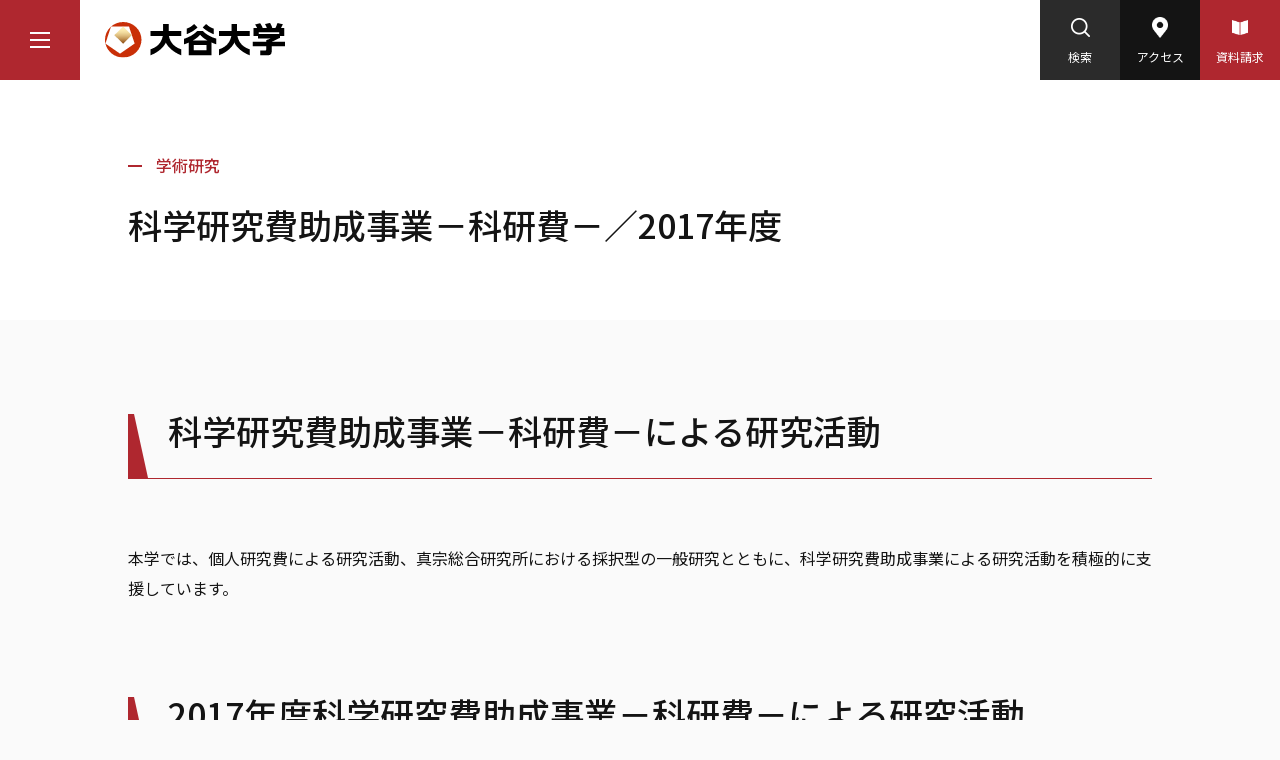

--- FILE ---
content_type: text/html
request_url: https://www.otani.ac.jp/cri/nab3mq0000059uod.html
body_size: 99475
content:
<!DOCTYPE html>


<html lang="ja" itemtype="https://schema.org/WebPage" itemscope>


<head prefix="og: https://ogp.me/ns# article: https://ogp.me/ns/article#">
<meta charset="UTF-8">

<meta http-equiv="X-UA-Compatible" content="IE=edge">
<meta name="viewport" content="width=device-width,initial-scale=1,user-scalable=0" id="vp">
<meta name="format-detection" content="telephone=no">
<meta name="description" content="2017年度の科学研究費補助金交付が決定された大谷大学教員とその研究課題について紹介するページです。">
<meta property="og:description" content="2017年度の科学研究費補助金交付が決定された大谷大学教員とその研究課題について紹介するページです。">
<meta property="og:type" content="article">
<meta property="og:url" content="https://www.otani.ac.jp/cri/nab3mq0000059uod.html">
<meta property="og:locale" content="ja_JP">
<meta property="og:image" content="https://www.otani.ac.jp/u10fi90000003h0u-img/u10fi90000003h2z.png">
<meta property="og:title" content="科学研究費助成事業－科研費－／2017年度 | 大谷大学">
<title>科学研究費助成事業－科研費－／2017年度 | 大谷大学</title>
<meta property="fb:app_id" content="475201480348697">
<link rel="canonical" href="https://www.otani.ac.jp/cri/nab3mq0000059uod.html">
<link rel="preconnect" href="https://fonts.gstatic.com">
<link href="https://fonts.googleapis.com/css2?family=Noto+Sans+JP:wght@400;500;700&family=Roboto:wght@400;500&family=Shippori+Mincho+B1&display=swap" rel="stylesheet">
<link rel="stylesheet" href="https://use.typekit.net/yqy7zfs.css">
<link rel="stylesheet" href="/assets/fullcalendar/main.min.css">
<link rel="stylesheet" href="/assets/css/style.css">
<link rel="stylesheet" href="/assets/css/color.css">
<script>
// Chromeでページ読み込み時に走ってしまうtransitionを無効化
(function() {})();
</script>
<!-- 【NEW】Google Tag Manager -->
<script>(function(w,d,s,l,i){w[l]=w[l]||[];w[l].push({'gtm.start':
new Date().getTime(),event:'gtm.js'});var f=d.getElementsByTagName(s)[0],
j=d.createElement(s),dl=l!='dataLayer'?'&l='+l:'';j.async=true;j.src=
'https://www.googletagmanager.com/gtm.js?id='+i+dl;f.parentNode.insertBefore(j,f);
})(window,document,'script','dataLayer','GTM-W45FZQM');</script>
<!-- End Google Tag Manager -->

<!-- 【Quaras Inc.】Google Tag Manager -->
<script>(function(w,d,s,l,i){w[l]=w[l]||[];w[l].push({'gtm.start':
new Date().getTime(),event:'gtm.js'});var f=d.getElementsByTagName(s)[0],
j=d.createElement(s),dl=l!='dataLayer'?'&l='+l:'';j.async=true;j.src=
'https://www.googletagmanager.com/gtm.js?id='+i+dl;f.parentNode.insertBefore(j,f);
})(window,document,'script','dataLayer','GTM-MDXLNGX');</script>
<!-- End Google Tag Manager -->

</head>

<body class="pg-genSubTop">
<!-- 【NEW】Google Tag Manager (noscript) -->
<noscript><iframe src="https://www.googletagmanager.com/ns.html?id=GTM-W45FZQM"
height="0" width="0" style="display:none;visibility:hidden"></iframe></noscript>
<!-- End Google Tag Manager (noscript) -->

<!-- 【Quaras Inc.】Google Tag Manager (noscript) -->
<noscript><iframe src="https://www.googletagmanager.com/ns.html?id=GTM-MDXLNGX"
height="0" width="0" style="display:none;visibility:hidden"></iframe></noscript>
<!-- End Google Tag Manager (noscript) -->

<div class="l-wrapper" id="l-wrapper">
	

<div class="l-header" id="l-header">
	<header>
		<div class="l-header__bar">
			<p class="logo"><a href="/index.html"><img src="/u10fi90000003h0u-img/logo_site.svg" alt="大谷大学"></a></p>
			<button class="l-header__pcMenuBtn u-pcOnly" id="l-header__pcMenuBtn" type="button" aria-label="マウスカーソルを乗せるとナビゲーションメニューが開きます"><span class="icon"></span></button>
			<ul class="btnList">
				<li class="search u-pcOnly">
					<button id="l-header__searchFrameOpenBtn" type="button"><span>
						<span class="icon"><img src="/assets/images/icon_m-glass_white.png" alt=""></span>
						<span class="text">検索</span>
					</span></button>
				</li>
				<li class="access">
					

<a href="/access.html">
<span>
						<span class="icon"><img src="/assets/images/icon_pin_white.png" alt=""></span>
						<span class="text">アクセス</span>
					</span></a>
				</li>
				<li class="mat">
					

<a href="/admission/contact.html">
<span>
						<span class="icon"><img src="/assets/images/icon_book_white.png" alt=""></span>
						<span class="text">資料請求</span>
					</span></a>
				</li>
				<li class="u-spOnly">
					<button class="l-header__spMenuBtn" id="l-header__spMenuBtn" type="button"><span><span class="hamburgerIcon"><span></span></span><span class="text"><span>メニュー</span><span class="close">閉じる</span></span></span></button>
				</li>
			</ul>
		</div>
		<div class="l-header__spMenu u-spOnly" id="l-header__spMenu">
			<nav>
				<ul class="gNavList">
					
								<li>
									<button class="accordionBtn" type="button"><span class="text">大学紹介</span><span class="icon"></span></button>
									<div class="lvl2">
										

<a href="/about/copy_of_index.html">
大学紹介 TOP</a>
										<ul class="lvl2LinkList">
											

													<li>
														
																<button class="accordionBtn" type="button"><span class="text">トップページINDEX</span><span class="icon"></span></button>
															
															<div class="lvl3">
																

<a href="/top_index.html">
トップページINDEX TOP</a>
																<ul class="lvl3LinkList">
																	
																		<li>

<a href="/news/index.html">
NEWS</a></li>
																	
																		<li>

<a href="/events/index.html">
EVENT</a></li>
																	
																		<li>

<a href="/otani_view/index.html">
OTANI’S VIEW</a></li>
																	
																		<li>

<a href="/otani_view/stu_voices/portal.html">
　〉Students' Voices</a></li>
																	
																		<li>

<a href="/otani_view/kotoba/index.html">
　〉きょうのことば</a></li>
																	
																		<li>

<a href="/otani_view/column/index.html">
　〉教員コラム</a></li>
																	
																		<li>

<a href="/otani_view/stu/index.html">
 　〉学生インタビュー</a></li>
																	
																		<li>

<a href="/otani_view/alumni/index.html">
　〉卒業生インタビュー</a></li>
																	
																		<li>

<a href="/otani_view/kanwa/index.html">
　〉学生による感話紹介</a></li>
																	
																		<li>

<a href="/policy/sns.html">
OFFICIAL SNS</a></li>
																	
																		<li>

<a href="https://page.line.me/184nvtjt?openQrModal=true" target="_blank">
　〉LINE</a></li>
																	
																		<li>

<a href="https://www.facebook.com/otaniuniversity" target="_blank">
　〉Facebook</a></li>
																	
																		<li>

<a href="https://x.com/otaniuniv_staff" target="_blank">
　〉X</a></li>
																	
																		<li>

<a href="https://www.instagram.com/otani_univ/?hl=ja" target="_blank">
　〉Instagram</a></li>
																	
																		<li>

<a href="https://www.youtube.com/user/otaniuniversity" target="_blank">
　〉YouTube</a></li>
																	
																</ul>
															</div>
														
													</li>
												

													<li>
														
																<button class="accordionBtn" type="button"><span class="text">大学概要</span><span class="icon"></span></button>
															
															<div class="lvl3">
																

<a href="/about/outline/index.html">
大学概要 TOP</a>
																<ul class="lvl3LinkList">
																	
																		<li>

<a href="/about/outline/nab3mq000000km5b.html">
建学の精神と理念・使命</a></li>
																	
																		<li>

<a href="/about/outline/nab3mq0000000zbg.html">
学長メッセージ</a></li>
																	
																		<li>

<a href="/about/outline/nab3mq00000542wh.html">
Be Real　寄りそう知性</a></li>
																	
																		<li>

<a href="/about/outline/nab3mq0000059uvs.html">
新ロゴマーク</a></li>
																	
																		<li>

<a href="/about/outline/nab3mq000000rols.html">
校章</a></li>
																	
																		<li>

<a href="/about/outline/sfpjr70000008iti.html">
宗教行事・各種講演</a></li>
																	
																		<li>

<a href="/about/outline/nab3mq0000000zfm.html">
学年暦</a></li>
																	
																		<li>

<a href="/about/outline/nab3mq0000000zuw.html">
学則</a></li>
																	
																		<li>

<a href="/about/u10fi9000001284v.html">
組織／事務局案内</a></li>
																	
																		<li>

<a href="/about/outline/expense_all.html">
学費一覧（学部・大学院）</a></li>
																	
																		<li>

<a href="/about/university_facilities.html">
大谷大学の施設・設備</a></li>
																	
																</ul>
															</div>
														
													</li>
												

													<li>
														
																<button class="accordionBtn" type="button"><span class="text">大学の歴史</span><span class="icon"></span></button>
															
															<div class="lvl3">
																

<a href="/about/u10fi900000127xw.html">
大学の歴史 TOP</a>
																<ul class="lvl3LinkList">
																	
																		<li>

<a href="/about/nab3mq0000000zwa.html">
沿革</a></li>
																	
																		<li>

<a href="/about/nab3mq0000000zxo.html">
歴代学長</a></li>
																	
																		<li>

<a href="/about/nab3mq0000000zz2.html">
初代学長・清沢満之　略歴</a></li>
																	
																		<li>

<a href="/about/nab3mq000000100g.html">
開校の辞</a></li>
																	
																		<li>

<a href="/about/nab3mq000000101u.html">
大谷大学樹立の精神</a></li>
																	
																</ul>
															</div>
														
													</li>
												

													<li>
														

<a href="/about/grand_vision130.html">
第2次中長期プラン<br>グランドビジョン130</a>
															
													</li>
												

													<li>
														
																<button class="accordionBtn" type="button"><span class="text">情報公開</span><span class="icon"></span></button>
															
															<div class="lvl3">
																

<a href="/about/data/u10fi9000000w5jy.html">
情報公開 TOP</a>
																<ul class="lvl3LinkList">
																	
																		<li>

<a href="/about/data/index.html">
教育情報の公表</a></li>
																	
																		<li>

<a href="/about/data/u10fi900000116ph.html">
大学基礎データ</a></li>
																	
																		<li>

<a href="/about/data/nab3mq0000088iye.html">
教育に係る各種調査</a></li>
																	
																		<li>

<a href="/about/data/nab3mq000000acoj.html">
設置関連</a></li>
																	
																		<li>

<a href="/about/data/nab3mq000006k16l.html">
修学支援に関する確認申請書</a></li>
																	
																		<li>

<a href="/about/data/sfpjr70000006u9z.html">
私立大学ガバナンス・コード</a></li>
																	
																</ul>
															</div>
														
													</li>
												

													<li>
														
																<button class="accordionBtn" type="button"><span class="text">内部質保証</span><span class="icon"></span></button>
															
															<div class="lvl3">
																

<a href="/iqa/index.html">
内部質保証 TOP</a>
																<ul class="lvl3LinkList">
																	
																		<li>

<a href="/iqa/nab3mq0000088fzw.html">
各種方針</a></li>
																	
																		<li>

<a href="/iqa/nab3mq0000088gei.html">
自己点検・評価</a></li>
																	
																		<li>

<a href="/iqa/nab3mq0000088hbg.html">
外部評価</a></li>
																	
																		<li>

<a href="/iqa/nab3mq0000088hg5.html">
認証評価</a></li>
																	
																		<li>

<a href="/iqa/nab3mq0000088hsk.html">
IR室</a></li>
																	
																</ul>
															</div>
														
													</li>
												

													<li>
														
																<button class="accordionBtn" type="button"><span class="text">学術研究</span><span class="icon"></span></button>
															
															<div class="lvl3">
																

<a href="/cri/index.html">
学術研究 TOP</a>
																<ul class="lvl3LinkList">
																	
																		<li>

<a href="/cri/nab3mq00000013wq.html">
真宗総合研究所概要</a></li>
																	
																		<li>

<a href="/cri/sfpjr7000001shaf.html">
科学研究費助成事業－科研費－</a></li>
																	
																		<li>

<a href="/cri/nab3mq00000014de.html">
学会活動</a></li>
																	
																		<li>

<a href="/cri/nab3mq000003w2k7.html">
機関リポジトリ</a></li>
																	
																		<li>

<a href="/cri/nab3mq00000014g6.html">
在外研究</a></li>
																	
																		<li>

<a href="/cri/nab3mq00000014iy.html">
研修員制度</a></li>
																	
																</ul>
															</div>
														
													</li>
												

													<li>
														
																<button class="accordionBtn" type="button"><span class="text">高大連携</span><span class="icon"></span></button>
															
															<div class="lvl3">
																

<a href="/koudai/index.html">
高大連携 TOP</a>
																<ul class="lvl3LinkList">
																	
																		<li>

<a href="/koudai/index.html">
高大連携プログラム</a></li>
																	
																		<li>

<a href="/koudai/contest/nab3mq000008b2yb.html">
大谷大学文藝コンテスト</a></li>
																	
																</ul>
															</div>
														
													</li>
												

													<li>
														

<a href="/renkei/index.html">
地域連携</a>
															
													</li>
												

													<li>
														
																<button class="accordionBtn" type="button"><span class="text">生涯学習</span><span class="icon"></span></button>
															
															<div class="lvl3">
																

<a href="/syougai_g/index.html">
生涯学習 TOP</a>
																<ul class="lvl3LinkList">
																	
																		<li>

<a href="/syougai_g/sfpjr7000001l6xm.html">
生涯学習講座</a></li>
																	
																		<li>

<a href="/syougai_g/sfpjr7000001l7d4.html">
リカレント講座</a></li>
																	
																		<li>

<a href="/syougai_g/sfpjr7000001l86b.html">
学外連携講座</a></li>
																	
																</ul>
															</div>
														
													</li>
												

													<li>
														
																<button class="accordionBtn" type="button"><span class="text">図書館</span><span class="icon"></span></button>
															
															<div class="lvl3">
																

<a href="/kyo_kikan/library/index.html">
図書館 TOP</a>
																<ul class="lvl3LinkList">
																	
																		<li>

<a href="/kyo_kikan/library/about/nab3mq00000017f4.html">
図書館概要</a></li>
																	
																		<li>

<a href="/kyo_kikan/library/nab3mq00000016q4.html">
利用案内</a></li>
																	
																		<li>

<a href="/kyo_kikan/library/nab3mq0000036ngw.html">
調べる・探す</a></li>
																	
																		<li>

<a href="/kyo_kikan/library/nab3mq00000016ri.html">
学外の方へ</a></li>
																	
																</ul>
															</div>
														
													</li>
												

													<li>
														
																<button class="accordionBtn" type="button"><span class="text">博物館</span><span class="icon"></span></button>
															
															<div class="lvl3">
																

<a href="/kyo_kikan/museum/index.html">
博物館 TOP</a>
																<ul class="lvl3LinkList">
																	
																		<li>

<a href="/kyo_kikan/museum/nab3mq00000017q8.html">
博物館概要</a></li>
																	
																		<li>

<a href="/kyo_kikan/museum/nab3mq000005dw1w.html">
交流協定館</a></li>
																	
																		<li>

<a href="/kyo_kikan/museum/nab3mq00000017zy.html">
イベント情報</a></li>
																	
																		<li>

<a href="/kyo_kikan/museum/nab3mq000000181c.html">
所蔵品</a></li>
																	
																		<li>

<a href="/kyo_kikan/museum/nab3mq0000007i7b.html">
出版物情報</a></li>
																	
																</ul>
															</div>
														
													</li>
												

													<li>
														
																<button class="accordionBtn" type="button"><span class="text">校友活動</span><span class="icon"></span></button>
															
															<div class="lvl3">
																

<a href="/kouyuu/index.html">
校友活動 TOP</a>
																<ul class="lvl3LinkList">
																	
																		<li>

<a href="/kouyuu/nab3mq0000007hxq.html">
大谷大学教育後援会</a></li>
																	
																		<li>

<a href="/kouyuu/nab3mq00000016hs.html">
大谷大学同窓会</a></li>
																	
																		<li>

<a href="/kouyuu/nab3mq00000016j6.html">
教育振興資金</a></li>
																	
																</ul>
															</div>
														
													</li>
												
										</ul>
										
											<ul class="otherLinkList">
												
													<li>

<a href="/sinsyu_gakuen/index.html">
真宗大谷学園</a></li>
												
													<li>

<a href="/recruit/index.html">
採用情報</a></li>
												
													<li>

<a href="/about/outline/nab3mq0000000zl6.html">
広報誌「じんげんasile」</a></li>
												
													<li>

<a href="/about/sfpjr70000001523.html">
大谷大学オリジナルグッズ</a></li>
												
													<li>

<a href="/about/virtual_backgrounds.html">
大谷大学バーチャル背景</a></li>
												
													<li>

<a href="/koho/nab3mq000006hhor.html">
広報アーカイブ</a></li>
												
											</ul>
										
									</div>
								</li>
							
								<li>
									<button class="accordionBtn" type="button"><span class="text">学部・大学院</span><span class="icon"></span></button>
									<div class="lvl2 lvl2--faculty">
										

<a href="/faculty/index.html">
学部・大学院 TOP</a>
										
											<section>
												

<a href="/faculty/letters/index.html">
<h3 class="hdg">文学部</h3></a>
												<ul class="lvl2LinkList">
													
															<li>
																<button class="accordionBtn" type="button"><span class="text">真宗学科</span><span class="icon"></span></button>
																<div class="lvl3">
																	

<a href="/faculty/letters/shin-buddhist/index.html">
真宗学科 TOP</a>
																	<ul class="lvl3LinkList">
																		
																			<li>

<a href="/faculty/letters/shin-buddhist/senmon.html">
主な学科専門科目</a></li>
																		
																			<li>

<a href="/faculty/letters/shin-buddhist/subject.html">
主要科目の特長</a></li>
																		
																			<li>

<a href="/kyouin/shin-buddhist.html" target="_blank">
真宗学科 教員一覧</a></li>
																		
																	</ul>
																</div>
															</li>
														
															<li>
																<button class="accordionBtn" type="button"><span class="text">仏教学科</span><span class="icon"></span></button>
																<div class="lvl3">
																	

<a href="/faculty/letters/buddhist/index.html">
仏教学科 TOP</a>
																	<ul class="lvl3LinkList">
																		
																			<li>

<a href="/faculty/letters/buddhist/senmon.html">
主な学科専門科目</a></li>
																		
																			<li>

<a href="/faculty/letters/buddhist/subject.html">
主要科目の特長</a></li>
																		
																			<li>

<a href="/kyouin/buddhist.html" target="_blank">
仏教学科 教員一覧</a></li>
																		
																	</ul>
																</div>
															</li>
														
															<li>
																<button class="accordionBtn" type="button"><span class="text">哲学科</span><span class="icon"></span></button>
																<div class="lvl3">
																	

<a href="/faculty/letters/philosophy/index.html">
哲学科 TOP</a>
																	<ul class="lvl3LinkList">
																		
																			<li>

<a href="/faculty/letters/philosophy/senmon.html">
主な学科専門科目</a></li>
																		
																			<li>

<a href="/faculty/letters/philosophy/subject.html">
主要科目の特長</a></li>
																		
																			<li>

<a href="/kyouin/philosophy.html" target="_blank">
哲学科 教員一覧</a></li>
																		
																	</ul>
																</div>
															</li>
														
															<li>
																<button class="accordionBtn" type="button"><span class="text">歴史学科</span><span class="icon"></span></button>
																<div class="lvl3">
																	

<a href="/faculty/letters/history/index.html">
歴史学科 TOP</a>
																	<ul class="lvl3LinkList">
																		
																			<li>

<a href="/faculty/letters/history/senmon.html">
主な学科専門科目</a></li>
																		
																			<li>

<a href="/faculty/letters/history/subject.html">
主要科目の特長</a></li>
																		
																			<li>

<a href="/kyouin/history.html" target="_blank">
歴史学科 教員一覧</a></li>
																		
																	</ul>
																</div>
															</li>
														
															<li>
																<button class="accordionBtn" type="button"><span class="text">文学科</span><span class="icon"></span></button>
																<div class="lvl3">
																	

<a href="/faculty/letters/literature/index.html">
文学科 TOP</a>
																	<ul class="lvl3LinkList">
																		
																			<li>

<a href="/faculty/letters/literature/senmon.html">
主な学科専門科目</a></li>
																		
																			<li>

<a href="/faculty/letters/literature/subject.html">
主要科目の特長</a></li>
																		
																			<li>

<a href="/kyouin/literature.html" target="_blank">
文学科 教員一覧</a></li>
																		
																	</ul>
																</div>
															</li>
														
												</ul>
											</section>
										
											<section>
												

<a href="/faculty/sociology/index.html">
<h3 class="hdg">社会学部</h3></a>
												<ul class="lvl2LinkList">
													
															<li>
																<button class="accordionBtn" type="button"><span class="text">現代社会学科</span><span class="icon"></span></button>
																<div class="lvl3">
																	

<a href="/faculty/sociology/sociology/index.html">
現代社会学科 TOP</a>
																	<ul class="lvl3LinkList">
																		
																			<li>

<a href="/faculty/sociology/sociology/senmon.html">
主な学科専門科目</a></li>
																		
																			<li>

<a href="/faculty/sociology/sociology/subject.html">
主要科目の特長</a></li>
																		
																			<li>

<a href="/kyouin/sociology.html" target="_blank">
現代社会学科 教員一覧</a></li>
																		
																	</ul>
																</div>
															</li>
														
															<li>
																<button class="accordionBtn" type="button"><span class="text">コミュニティデザイン学科</span><span class="icon"></span></button>
																<div class="lvl3">
																	

<a href="/faculty/sociology/community-design/index.html">
コミュニティデザイン学科 TOP</a>
																	<ul class="lvl3LinkList">
																		
																			<li>

<a href="/faculty/sociology/community-design/senmon.html">
主な学科専門科目</a></li>
																		
																			<li>

<a href="/faculty/sociology/community-design/subject.html">
主要科目の特長</a></li>
																		
																			<li>

<a href="/kyouin/community-design.html" target="_blank">
コミュニティデザイン学科 教員一覧</a></li>
																		
																	</ul>
																</div>
															</li>
														
												</ul>
											</section>
										
											<section>
												

<a href="/faculty/education/index.html">
<h3 class="hdg">教育学部</h3></a>
												<ul class="lvl2LinkList">
													
															<li>
																<button class="accordionBtn" type="button"><span class="text">初等教育コース</span><span class="icon"></span></button>
																<div class="lvl3">
																	

<a href="/faculty/education/primary-education/index.html">
初等教育コース TOP</a>
																	<ul class="lvl3LinkList">
																		
																			<li>

<a href="/faculty/education/primary-education/senmon.html">
主な学科専門科目</a></li>
																		
																			<li>

<a href="/faculty/education/primary-education/subject.html">
主要科目の特長</a></li>
																		
																			<li>

<a href="/kyouin/primary-education.html" target="_blank">
初等教育コース 教員一覧</a></li>
																		
																	</ul>
																</div>
															</li>
														
															<li>
																<button class="accordionBtn" type="button"><span class="text">幼児教育コース</span><span class="icon"></span></button>
																<div class="lvl3">
																	

<a href="/faculty/education/childhood-education/index.html">
幼児教育コース TOP</a>
																	<ul class="lvl3LinkList">
																		
																			<li>

<a href="/faculty/education/childhood-education/senmon.html">
主な学科専門科目</a></li>
																		
																			<li>

<a href="/faculty/education/childhood-education/subject.html">
主要科目の特長</a></li>
																		
																			<li>

<a href="/kyouin/childhood-education.html" target="_blank">
幼児教育コース 教員一覧</a></li>
																		
																	</ul>
																</div>
															</li>
														
												</ul>
											</section>
										
											<section>
												

<a href="/faculty/international/index.html">
<h3 class="hdg">国際学部</h3></a>
												<ul class="lvl2LinkList">
													
															<li>
																<button class="accordionBtn" type="button"><span class="text">国際文化学科</span><span class="icon"></span></button>
																<div class="lvl3">
																	

<a href="/faculty/international/intercultural/index.html">
国際文化学科 TOP</a>
																	<ul class="lvl3LinkList">
																		
																			<li>

<a href="/faculty/international/intercultural/senmon.html">
主な学科専門科目</a></li>
																		
																			<li>

<a href="/faculty/international/intercultural/subject.html">
主要科目の特長</a></li>
																		
																			<li>

<a href="/kyouin/intercultural.html" target="_blank">
国際文化学科 教員一覧</a></li>
																		
																	</ul>
																</div>
															</li>
														
												</ul>
											</section>
										
											<section>
												

<a href="/faculty/graduate/index.html">
<h3 class="hdg">大学院 人文学研究科</h3></a>
												<ul class="lvl2LinkList">
													
															<li>
																<button class="accordionBtn" type="button"><span class="text">真宗学専攻</span><span class="icon"></span></button>
																<div class="lvl3">
																	

<a href="/faculty/graduate/shin-buddhist/index.html">
真宗学専攻 TOP</a>
																	<ul class="lvl3LinkList">
																		
																			<li>

<a href="">
</a></li>
																		
																	</ul>
																</div>
															</li>
														
															<li>
																<button class="accordionBtn" type="button"><span class="text">仏教学専攻</span><span class="icon"></span></button>
																<div class="lvl3">
																	

<a href="/faculty/graduate/buddhist/index.html">
仏教学専攻 TOP</a>
																	<ul class="lvl3LinkList">
																		
																			<li>

<a href="">
</a></li>
																		
																	</ul>
																</div>
															</li>
														
															<li>
																<button class="accordionBtn" type="button"><span class="text">哲学専攻</span><span class="icon"></span></button>
																<div class="lvl3">
																	

<a href="/faculty/graduate/philosophy/index.html">
哲学専攻 TOP</a>
																	<ul class="lvl3LinkList">
																		
																			<li>

<a href="">
</a></li>
																		
																	</ul>
																</div>
															</li>
														
															<li>
																<button class="accordionBtn" type="button"><span class="text">仏教文化専攻</span><span class="icon"></span></button>
																<div class="lvl3">
																	

<a href="/faculty/graduate/buddhist-culture/index.html">
仏教文化専攻 TOP</a>
																	<ul class="lvl3LinkList">
																		
																			<li>

<a href="">
</a></li>
																		
																	</ul>
																</div>
															</li>
														
															<li>
																<button class="accordionBtn" type="button"><span class="text">国際文化専攻</span><span class="icon"></span></button>
																<div class="lvl3">
																	

<a href="/faculty/graduate/intercultural/index.html">
国際文化専攻 TOP</a>
																	<ul class="lvl3LinkList">
																		
																			<li>

<a href="">
</a></li>
																		
																	</ul>
																</div>
															</li>
														
															<li>
																<button class="accordionBtn" type="button"><span class="text">教育・心理学専攻</span><span class="icon"></span></button>
																<div class="lvl3">
																	

<a href="/faculty/graduate/education/index.html">
教育・心理学専攻 TOP</a>
																	<ul class="lvl3LinkList">
																		
																			<li>

<a href="">
</a></li>
																		
																	</ul>
																</div>
															</li>
														
												</ul>
											</section>
										
											<ul class="otherLinkList">
												
													<li>

<a href="/kyouin/index.html">
教員一覧</a></li>
												
											</ul>
										
									</div>
								</li>
							
								<li>
									<button class="accordionBtn" type="button"><span class="text">入試情報</span><span class="icon"></span></button>
									<div class="lvl2">
										

<a href="/admission/index.html">
入試情報 TOP</a>
										<ul class="lvl2LinkList">
											

													<li>
														

<a href="https://www.otani.ac.jp/a_lp/index.html">
ADMISSION SITE</a>
															
													</li>
												

													<li>
														
																<button class="accordionBtn" type="button"><span class="text">2028 Otani next update！<br>－大谷大学将来構想－</span><span class="icon"></span></button>
															
															<div class="lvl3">
																

<a href="/admission/next.html">
2028 Otani next update！<br>－大谷大学将来構想－ TOP</a>
																<ul class="lvl3LinkList">
																	
																		<li>

<a href="/admission/next/message.html">
学長メッセージ</a></li>
																	
																		<li>

<a href="/admission/math-edu.html">
教育学部教育学科初等教育コース<br>数理教育専攻</a></li>
																	
																		<li>

<a href="/admission/kyoto-culture.html">
国際学部京都文化学科（仮称）<br>設置構想中</a></li>
																	
																</ul>
															</div>
														
													</li>
												
										</ul>
										
									</div>
								</li>
							
								<li>
									<button class="accordionBtn" type="button"><span class="text">就職・キャリア</span><span class="icon"></span></button>
									<div class="lvl2">
										

<a href="/career_support/index.html">
就職・キャリア TOP</a>
										<ul class="lvl2LinkList">
											

													<li>
														
																<button class="accordionBtn" type="button"><span class="text">キャリア形成支援概要</span><span class="icon"></span></button>
															
															<div class="lvl3">
																

<a href="/career_support/nab3mq000000jhjk.html">
キャリア形成支援概要 TOP</a>
																<ul class="lvl3LinkList">
																	
																		<li>

<a href="/career_support/nab3mq0000001222.html">
免許状・資格</a></li>
																	
																		<li>

<a href="/career_support/program/index.html">
キャリア支援プログラム</a></li>
																	
																		<li>

<a href="/career_support/nab3mq000000124u.html">
就業体験プログラム</a></li>
																	
																</ul>
															</div>
														
													</li>
												

													<li>
														
																<button class="accordionBtn" type="button"><span class="text">就職支援概要</span><span class="icon"></span></button>
															
															<div class="lvl3">
																

<a href="/career_support/nab3mq000000127m.html">
就職支援概要 TOP</a>
																<ul class="lvl3LinkList">
																	
																		<li>

<a href="/career_support/nab3mq000000hho8.html">
進路・就職システム</a></li>
																	
																		<li>

<a href="/career_support/nab3mq00000012bs.html">
各種ガイダンス</a></li>
																	
																		<li>

<a href="/career_support/sfpjr70000008hht.html">
就職実績</a></li>
																	
																		<li>

<a href="/career_support/nab3mq000001migm.html">
障がいのある学生への就職支援</a></li>
																	
																		<li>

<a href="/career_support/nab3mq0000083ite.html">
都道府県との就職支援協定</a></li>
																	
																		<li>

<a href="/career_support/nab3mq000001zwui.html">
卒業生への就職支援</a></li>
																	
																</ul>
															</div>
														
													</li>
												
										</ul>
										
											<ul class="otherLinkList">
												
													<li>

<a href="/career_support/nab3mq00000012fy.html">
就職情報（リンク集）</a></li>
												
													<li>

<a href="/career_support/nab3mq0000001290.html">
採用担当者の方へ</a></li>
												
													<li>

<a href="/t_cerificate/index.html">
教員免許状更新講習</a></li>
												
											</ul>
										
									</div>
								</li>
							
								<li>
									<button class="accordionBtn" type="button"><span class="text">キャンパスライフ</span><span class="icon"></span></button>
									<div class="lvl2">
										

<a href="/campuslife/u10fi90000010xjv.html">
キャンパスライフ TOP</a>
										<ul class="lvl2LinkList">
											

													<li>
														
																<button class="accordionBtn" type="button"><span class="text">学習支援</span><span class="icon"></span></button>
															
															<div class="lvl3">
																

<a href="/study_support/index.html">
学習支援 TOP</a>
																<ul class="lvl3LinkList">
																	
																		<li>

<a href="/study_support/u10fi900000126g4.html">
履修登録・定期試験</a></li>
																	
																		<li>

<a href="/study_support/sfpjr7000001d4hm.html">
総合研究室（2024年秋リニューアル）</a></li>
																	
																		<li>

<a href="/study_support/teacher-training_support_center.html">
教職支援センター</a></li>
																	
																		<li>

<a href="/study_support/nab3mq00000011ms.html">
実習支援センター</a></li>
																	
																		<li>

<a href="/study_support/nab3mq0000051a7y.html">
文藝塾</a></li>
																	
																		<li>

<a href="/study_support/center_for_buddhist_education.html">
仏教教育センター</a></li>
																	
																</ul>
															</div>
														
													</li>
												

													<li>
														
																<button class="accordionBtn" type="button"><span class="text">学生生活サポート</span><span class="icon"></span></button>
															
															<div class="lvl3">
																

<a href="/g_support/index.html">
学生生活サポート TOP</a>
																<ul class="lvl3LinkList">
																	
																		<li>

<a href="/g_support/kihon.html">
学生生活基本情報</a></li>
																	
																		<li>

<a href="/g_support/zenpan.html">
学生生活全般</a></li>
																	
																		<li>

<a href="/g_support/care_zone.html">
心と身体のケアゾーン</a></li>
																	
																		<li>

<a href="/g_support/nab3mq00000013vc.html">
学園祭</a></li>
																	
																</ul>
															</div>
														
													</li>
												

													<li>
														
																<button class="accordionBtn" type="button"><span class="text">国際交流/語学学習</span><span class="icon"></span></button>
															
															<div class="lvl3">
																

<a href="/kouryu/index.html">
国際交流/語学学習 TOP</a>
																<ul class="lvl3LinkList">
																	
																		<li>

<a href="/kouryu/nab3mq000000u76a.html">
海外留学制度</a></li>
																	
																		<li>

<a href="/kouryu/nab3mq00000011za.html">
学術交流協定校</a></li>
																	
																		<li>

<a href="/kouryu/nab3mq00000296kp.html">
語学検定試験<br>語学検定試験料補助制度</a></li>
																	
																		<li>

<a href="/ryugakusei/index.html">
受入留学生対象情報</a></li>
																	
																</ul>
															</div>
														
													</li>
												

													<li>
														

<a href="/ryugakusei/index.html">
外国人留学生</a>
															
													</li>
												

													<li>
														

<a href="/clubs/index.html">
クラブ・サークル</a>
															
													</li>
												

													<li>
														

<a href="/news/2025/zimutoriatukai.html">
学年暦／窓口事務取扱時間／事務休止日等</a>
															
													</li>
												
										</ul>
										
									</div>
								</li>
							
				</ul>
			</nav>
			<div class="utilArea">
				<div class="searchArea">
					<form action="/search.html">
						<input type="hidden" name="cx" value="007050657953236738370:gfttokdi8ks">
						<input type="hidden" name="ie" value="UTF-8">
						<input type="text" name="q" placeholder="キーワードを入力">
						<button><img src="/assets/images/icon_m-glass_black.png" alt="検索" width="15"></button>
					</form>
				</div>
				<ul class="linkBtnList">
					<li>

<a href="/admission/contact.html">
<span>資料請求</span></a></li>
					
				</ul>
				
					<p class="banner">

<a href="/admission/next.html">
<span><img src="/u10fi90000003h0u-img/sfpjr70000013v7s.jpg" alt="2028 Otani next update!"></span></a></p>
				
					<p class="banner">

<a href="https://www.otani.ac.jp/a_lp/index.html">
<span><img src="/u10fi90000003h0u-img/sfpjr7000001v2ce.png" alt="ADMISSION SITE"></span></a></p>
				
				<ul class="targetLinkList">
					
						<li>

<a href="/admission/index.html">
受験生の方</a></li>
					
						<li>

<a href="/targets/stu/index.html">
在学生・留学生の方</a></li>
					
						<li>

<a href="/targets/parents/index.html">
保護者の方</a></li>
					
						<li>

<a href="/targets/society/index.html">
企業・一般の方</a></li>
					
						<li>

<a href="/targets/alumni/index.html">
卒業生の方</a></li>
					
						<li>

<a href="/targets/staff.html">
教職員へ</a></li>
					
				</ul>
				
					<ul class="otherLinkList">
						
							<li>

<a href="/about/nab3mq0000000zie.html">
お問い合わせ</a></li>
						
							<li>

<a href="/access.html">
交通アクセス<br>キャンパスマップ</a></li>
						
					</ul>
				
			</div>
			<ul class="langLinkList">
				<li>

<a href="/english/">
<span>EN</span></a></li>
				<li>

<a href="/chinese/">
<span>CH</span></a></li>
			</ul>
		</div>
	</header>
	<div class="l-header__pcMenu u-pcOnly" id="l-header__pcMenu"><div>
		<div>
			<p class="logo"><a href="/index.html"><img src="/u10fi90000003h0u-img/logo_site.svg" alt="大谷大学"></a></p>
			<nav>
				<ul class="gNavList">
					
								<li>
									

<a href="/about/copy_of_index.html">
大学紹介</a>
									<div class="lvl2"><div>
										

<a href="/about/copy_of_index.html" class="lvl1">
大学紹介 TOP</a>
										<ul class="lvl2LinkList">
											

													<li >
														

<a href="/top_index.html">
トップページINDEX</a>
														
															<div class="lvl3">
																

<a href="/top_index.html">
トップページINDEX TOP</a>
																<ul class="lvl3LinkList">
																	
																		<li>

<a href="/news/index.html">
NEWS</a></li>
																	
																		<li>

<a href="/events/index.html">
EVENT</a></li>
																	
																		<li>

<a href="/otani_view/index.html">
OTANI’S VIEW</a></li>
																	
																		<li>

<a href="/otani_view/stu_voices/portal.html">
　〉Students' Voices</a></li>
																	
																		<li>

<a href="/otani_view/kotoba/index.html">
　〉きょうのことば</a></li>
																	
																		<li>

<a href="/otani_view/column/index.html">
　〉教員コラム</a></li>
																	
																		<li>

<a href="/otani_view/stu/index.html">
 　〉学生インタビュー</a></li>
																	
																		<li>

<a href="/otani_view/alumni/index.html">
　〉卒業生インタビュー</a></li>
																	
																		<li>

<a href="/otani_view/kanwa/index.html">
　〉学生による感話紹介</a></li>
																	
																		<li>

<a href="/policy/sns.html">
OFFICIAL SNS</a></li>
																	
																		<li>

<a href="https://page.line.me/184nvtjt?openQrModal=true" target="_blank">
　〉LINE</a></li>
																	
																		<li>

<a href="https://www.facebook.com/otaniuniversity" target="_blank">
　〉Facebook</a></li>
																	
																		<li>

<a href="https://x.com/otaniuniv_staff" target="_blank">
　〉X</a></li>
																	
																		<li>

<a href="https://www.instagram.com/otani_univ/?hl=ja" target="_blank">
　〉Instagram</a></li>
																	
																		<li>

<a href="https://www.youtube.com/user/otaniuniversity" target="_blank">
　〉YouTube</a></li>
																	
																</ul>
															</div>
														
													</li>
												

													<li >
														

<a href="/about/outline/index.html">
大学概要</a>
														
															<div class="lvl3">
																

<a href="/about/outline/index.html">
大学概要 TOP</a>
																<ul class="lvl3LinkList">
																	
																		<li>

<a href="/about/outline/nab3mq000000km5b.html">
建学の精神と理念・使命</a></li>
																	
																		<li>

<a href="/about/outline/nab3mq0000000zbg.html">
学長メッセージ</a></li>
																	
																		<li>

<a href="/about/outline/nab3mq00000542wh.html">
Be Real　寄りそう知性</a></li>
																	
																		<li>

<a href="/about/outline/nab3mq0000059uvs.html">
新ロゴマーク</a></li>
																	
																		<li>

<a href="/about/outline/nab3mq000000rols.html">
校章</a></li>
																	
																		<li>

<a href="/about/outline/sfpjr70000008iti.html">
宗教行事・各種講演</a></li>
																	
																		<li>

<a href="/about/outline/nab3mq0000000zfm.html">
学年暦</a></li>
																	
																		<li>

<a href="/about/outline/nab3mq0000000zuw.html">
学則</a></li>
																	
																		<li>

<a href="/about/u10fi9000001284v.html">
組織／事務局案内</a></li>
																	
																		<li>

<a href="/about/outline/expense_all.html">
学費一覧（学部・大学院）</a></li>
																	
																		<li>

<a href="/about/university_facilities.html">
大谷大学の施設・設備</a></li>
																	
																</ul>
															</div>
														
													</li>
												

													<li >
														

<a href="/about/u10fi900000127xw.html">
大学の歴史</a>
														
															<div class="lvl3">
																

<a href="/about/u10fi900000127xw.html">
大学の歴史 TOP</a>
																<ul class="lvl3LinkList">
																	
																		<li>

<a href="/about/nab3mq0000000zwa.html">
沿革</a></li>
																	
																		<li>

<a href="/about/nab3mq0000000zxo.html">
歴代学長</a></li>
																	
																		<li>

<a href="/about/nab3mq0000000zz2.html">
初代学長・清沢満之　略歴</a></li>
																	
																		<li>

<a href="/about/nab3mq000000100g.html">
開校の辞</a></li>
																	
																		<li>

<a href="/about/nab3mq000000101u.html">
大谷大学樹立の精神</a></li>
																	
																</ul>
															</div>
														
													</li>
												

													<li class="-noLvl3">
														

<a href="/about/grand_vision130.html">
第2次中長期プラン<br>グランドビジョン130</a>
														
													</li>
												

													<li >
														

<a href="/about/data/u10fi9000000w5jy.html">
情報公開</a>
														
															<div class="lvl3">
																

<a href="/about/data/u10fi9000000w5jy.html">
情報公開 TOP</a>
																<ul class="lvl3LinkList">
																	
																		<li>

<a href="/about/data/index.html">
教育情報の公表</a></li>
																	
																		<li>

<a href="/about/data/u10fi900000116ph.html">
大学基礎データ</a></li>
																	
																		<li>

<a href="/about/data/nab3mq0000088iye.html">
教育に係る各種調査</a></li>
																	
																		<li>

<a href="/about/data/nab3mq000000acoj.html">
設置関連</a></li>
																	
																		<li>

<a href="/about/data/nab3mq000006k16l.html">
修学支援に関する確認申請書</a></li>
																	
																		<li>

<a href="/about/data/sfpjr70000006u9z.html">
私立大学ガバナンス・コード</a></li>
																	
																</ul>
															</div>
														
													</li>
												

													<li >
														

<a href="/iqa/index.html">
内部質保証</a>
														
															<div class="lvl3">
																

<a href="/iqa/index.html">
内部質保証 TOP</a>
																<ul class="lvl3LinkList">
																	
																		<li>

<a href="/iqa/nab3mq0000088fzw.html">
各種方針</a></li>
																	
																		<li>

<a href="/iqa/nab3mq0000088gei.html">
自己点検・評価</a></li>
																	
																		<li>

<a href="/iqa/nab3mq0000088hbg.html">
外部評価</a></li>
																	
																		<li>

<a href="/iqa/nab3mq0000088hg5.html">
認証評価</a></li>
																	
																		<li>

<a href="/iqa/nab3mq0000088hsk.html">
IR室</a></li>
																	
																</ul>
															</div>
														
													</li>
												

													<li >
														

<a href="/cri/index.html">
学術研究</a>
														
															<div class="lvl3">
																

<a href="/cri/index.html">
学術研究 TOP</a>
																<ul class="lvl3LinkList">
																	
																		<li>

<a href="/cri/nab3mq00000013wq.html">
真宗総合研究所概要</a></li>
																	
																		<li>

<a href="/cri/sfpjr7000001shaf.html">
科学研究費助成事業－科研費－</a></li>
																	
																		<li>

<a href="/cri/nab3mq00000014de.html">
学会活動</a></li>
																	
																		<li>

<a href="/cri/nab3mq000003w2k7.html">
機関リポジトリ</a></li>
																	
																		<li>

<a href="/cri/nab3mq00000014g6.html">
在外研究</a></li>
																	
																		<li>

<a href="/cri/nab3mq00000014iy.html">
研修員制度</a></li>
																	
																</ul>
															</div>
														
													</li>
												

													<li >
														

<a href="/koudai/index.html">
高大連携</a>
														
															<div class="lvl3">
																

<a href="/koudai/index.html">
高大連携 TOP</a>
																<ul class="lvl3LinkList">
																	
																		<li>

<a href="/koudai/index.html">
高大連携プログラム</a></li>
																	
																		<li>

<a href="/koudai/contest/nab3mq000008b2yb.html">
大谷大学文藝コンテスト</a></li>
																	
																</ul>
															</div>
														
													</li>
												

													<li class="-noLvl3">
														

<a href="/renkei/index.html">
地域連携</a>
														
													</li>
												

													<li >
														

<a href="/syougai_g/index.html">
生涯学習</a>
														
															<div class="lvl3">
																

<a href="/syougai_g/index.html">
生涯学習 TOP</a>
																<ul class="lvl3LinkList">
																	
																		<li>

<a href="/syougai_g/sfpjr7000001l6xm.html">
生涯学習講座</a></li>
																	
																		<li>

<a href="/syougai_g/sfpjr7000001l7d4.html">
リカレント講座</a></li>
																	
																		<li>

<a href="/syougai_g/sfpjr7000001l86b.html">
学外連携講座</a></li>
																	
																</ul>
															</div>
														
													</li>
												

													<li >
														

<a href="/kyo_kikan/library/index.html">
図書館</a>
														
															<div class="lvl3">
																

<a href="/kyo_kikan/library/index.html">
図書館 TOP</a>
																<ul class="lvl3LinkList">
																	
																		<li>

<a href="/kyo_kikan/library/about/nab3mq00000017f4.html">
図書館概要</a></li>
																	
																		<li>

<a href="/kyo_kikan/library/nab3mq00000016q4.html">
利用案内</a></li>
																	
																		<li>

<a href="/kyo_kikan/library/nab3mq0000036ngw.html">
調べる・探す</a></li>
																	
																		<li>

<a href="/kyo_kikan/library/nab3mq00000016ri.html">
学外の方へ</a></li>
																	
																</ul>
															</div>
														
													</li>
												

													<li >
														

<a href="/kyo_kikan/museum/index.html">
博物館</a>
														
															<div class="lvl3">
																

<a href="/kyo_kikan/museum/index.html">
博物館 TOP</a>
																<ul class="lvl3LinkList">
																	
																		<li>

<a href="/kyo_kikan/museum/nab3mq00000017q8.html">
博物館概要</a></li>
																	
																		<li>

<a href="/kyo_kikan/museum/nab3mq000005dw1w.html">
交流協定館</a></li>
																	
																		<li>

<a href="/kyo_kikan/museum/nab3mq00000017zy.html">
イベント情報</a></li>
																	
																		<li>

<a href="/kyo_kikan/museum/nab3mq000000181c.html">
所蔵品</a></li>
																	
																		<li>

<a href="/kyo_kikan/museum/nab3mq0000007i7b.html">
出版物情報</a></li>
																	
																</ul>
															</div>
														
													</li>
												

													<li >
														

<a href="/kouyuu/index.html">
校友活動</a>
														
															<div class="lvl3">
																

<a href="/kouyuu/index.html">
校友活動 TOP</a>
																<ul class="lvl3LinkList">
																	
																		<li>

<a href="/kouyuu/nab3mq0000007hxq.html">
大谷大学教育後援会</a></li>
																	
																		<li>

<a href="/kouyuu/nab3mq00000016hs.html">
大谷大学同窓会</a></li>
																	
																		<li>

<a href="/kouyuu/nab3mq00000016j6.html">
教育振興資金</a></li>
																	
																</ul>
															</div>
														
													</li>
												
										</ul>
										
											<ul class="otherLinkList">
												
													<li>

<a href="/sinsyu_gakuen/index.html">
真宗大谷学園</a></li>
												
													<li>

<a href="/recruit/index.html">
採用情報</a></li>
												
													<li>

<a href="/about/outline/nab3mq0000000zl6.html">
広報誌「じんげんasile」</a></li>
												
													<li>

<a href="/about/sfpjr70000001523.html">
大谷大学オリジナルグッズ</a></li>
												
													<li>

<a href="/about/virtual_backgrounds.html">
大谷大学バーチャル背景</a></li>
												
													<li>

<a href="/koho/nab3mq000006hhor.html">
広報アーカイブ</a></li>
												
											</ul>
										
									</div></div>
								</li>
							
								<li>
									

<a href="/faculty/index.html">
学部・大学院</a>
									<div class="lvl2 lvl2--faculty"><div>
										

<a href="/faculty/index.html" class="lvl1">
学部・大学院 TOP</a>
										
											<section>
												

<a href="/faculty/letters/index.html">
<h3 class="hdg">文学部</h3></a>
												<ul class="lvl2LinkList">
													
															<li>
																

<a href="/faculty/letters/shin-buddhist/index.html">
真宗学科</a>
																<div class="lvl3">
																	

<a href="/faculty/letters/shin-buddhist/index.html">
真宗学科 TOP</a>
																	<ul class="lvl3LinkList">
																		
																			<li>

<a href="/faculty/letters/shin-buddhist/senmon.html">
主な学科専門科目</a></li>
																		
																			<li>

<a href="/faculty/letters/shin-buddhist/subject.html">
主要科目の特長</a></li>
																		
																			<li>

<a href="/kyouin/shin-buddhist.html" target="_blank">
真宗学科 教員一覧</a></li>
																		
																	</ul>
																</div>
															</li>
														
															<li>
																

<a href="/faculty/letters/buddhist/index.html">
仏教学科</a>
																<div class="lvl3">
																	

<a href="/faculty/letters/buddhist/index.html">
仏教学科 TOP</a>
																	<ul class="lvl3LinkList">
																		
																			<li>

<a href="/faculty/letters/buddhist/senmon.html">
主な学科専門科目</a></li>
																		
																			<li>

<a href="/faculty/letters/buddhist/subject.html">
主要科目の特長</a></li>
																		
																			<li>

<a href="/kyouin/buddhist.html" target="_blank">
仏教学科 教員一覧</a></li>
																		
																	</ul>
																</div>
															</li>
														
															<li>
																

<a href="/faculty/letters/philosophy/index.html">
哲学科</a>
																<div class="lvl3">
																	

<a href="/faculty/letters/philosophy/index.html">
哲学科 TOP</a>
																	<ul class="lvl3LinkList">
																		
																			<li>

<a href="/faculty/letters/philosophy/senmon.html">
主な学科専門科目</a></li>
																		
																			<li>

<a href="/faculty/letters/philosophy/subject.html">
主要科目の特長</a></li>
																		
																			<li>

<a href="/kyouin/philosophy.html" target="_blank">
哲学科 教員一覧</a></li>
																		
																	</ul>
																</div>
															</li>
														
															<li>
																

<a href="/faculty/letters/history/index.html">
歴史学科</a>
																<div class="lvl3">
																	

<a href="/faculty/letters/history/index.html">
歴史学科 TOP</a>
																	<ul class="lvl3LinkList">
																		
																			<li>

<a href="/faculty/letters/history/senmon.html">
主な学科専門科目</a></li>
																		
																			<li>

<a href="/faculty/letters/history/subject.html">
主要科目の特長</a></li>
																		
																			<li>

<a href="/kyouin/history.html" target="_blank">
歴史学科 教員一覧</a></li>
																		
																	</ul>
																</div>
															</li>
														
															<li>
																

<a href="/faculty/letters/literature/index.html">
文学科</a>
																<div class="lvl3">
																	

<a href="/faculty/letters/literature/index.html">
文学科 TOP</a>
																	<ul class="lvl3LinkList">
																		
																			<li>

<a href="/faculty/letters/literature/senmon.html">
主な学科専門科目</a></li>
																		
																			<li>

<a href="/faculty/letters/literature/subject.html">
主要科目の特長</a></li>
																		
																			<li>

<a href="/kyouin/literature.html" target="_blank">
文学科 教員一覧</a></li>
																		
																	</ul>
																</div>
															</li>
														
												</ul>
											</section>
										
											<section>
												

<a href="/faculty/sociology/index.html">
<h3 class="hdg">社会学部</h3></a>
												<ul class="lvl2LinkList">
													
															<li>
																

<a href="/faculty/sociology/sociology/index.html">
現代社会学科</a>
																<div class="lvl3">
																	

<a href="/faculty/sociology/sociology/index.html">
現代社会学科 TOP</a>
																	<ul class="lvl3LinkList">
																		
																			<li>

<a href="/faculty/sociology/sociology/senmon.html">
主な学科専門科目</a></li>
																		
																			<li>

<a href="/faculty/sociology/sociology/subject.html">
主要科目の特長</a></li>
																		
																			<li>

<a href="/kyouin/sociology.html" target="_blank">
現代社会学科 教員一覧</a></li>
																		
																	</ul>
																</div>
															</li>
														
															<li>
																

<a href="/faculty/sociology/community-design/index.html">
コミュニティデザイン学科</a>
																<div class="lvl3">
																	

<a href="/faculty/sociology/community-design/index.html">
コミュニティデザイン学科 TOP</a>
																	<ul class="lvl3LinkList">
																		
																			<li>

<a href="/faculty/sociology/community-design/senmon.html">
主な学科専門科目</a></li>
																		
																			<li>

<a href="/faculty/sociology/community-design/subject.html">
主要科目の特長</a></li>
																		
																			<li>

<a href="/kyouin/community-design.html" target="_blank">
コミュニティデザイン学科 教員一覧</a></li>
																		
																	</ul>
																</div>
															</li>
														
												</ul>
											</section>
										
											<section>
												

<a href="/faculty/education/index.html">
<h3 class="hdg">教育学部</h3></a>
												<ul class="lvl2LinkList">
													
															<li>
																

<a href="/faculty/education/primary-education/index.html">
初等教育コース</a>
																<div class="lvl3">
																	

<a href="/faculty/education/primary-education/index.html">
初等教育コース TOP</a>
																	<ul class="lvl3LinkList">
																		
																			<li>

<a href="/faculty/education/primary-education/senmon.html">
主な学科専門科目</a></li>
																		
																			<li>

<a href="/faculty/education/primary-education/subject.html">
主要科目の特長</a></li>
																		
																			<li>

<a href="/kyouin/primary-education.html" target="_blank">
初等教育コース 教員一覧</a></li>
																		
																	</ul>
																</div>
															</li>
														
															<li>
																

<a href="/faculty/education/childhood-education/index.html">
幼児教育コース</a>
																<div class="lvl3">
																	

<a href="/faculty/education/childhood-education/index.html">
幼児教育コース TOP</a>
																	<ul class="lvl3LinkList">
																		
																			<li>

<a href="/faculty/education/childhood-education/senmon.html">
主な学科専門科目</a></li>
																		
																			<li>

<a href="/faculty/education/childhood-education/subject.html">
主要科目の特長</a></li>
																		
																			<li>

<a href="/kyouin/childhood-education.html" target="_blank">
幼児教育コース 教員一覧</a></li>
																		
																	</ul>
																</div>
															</li>
														
												</ul>
											</section>
										
											<section>
												

<a href="/faculty/international/index.html">
<h3 class="hdg">国際学部</h3></a>
												<ul class="lvl2LinkList">
													
															<li>
																

<a href="/faculty/international/intercultural/index.html">
国際文化学科</a>
																<div class="lvl3">
																	

<a href="/faculty/international/intercultural/index.html">
国際文化学科 TOP</a>
																	<ul class="lvl3LinkList">
																		
																			<li>

<a href="/faculty/international/intercultural/senmon.html">
主な学科専門科目</a></li>
																		
																			<li>

<a href="/faculty/international/intercultural/subject.html">
主要科目の特長</a></li>
																		
																			<li>

<a href="/kyouin/intercultural.html" target="_blank">
国際文化学科 教員一覧</a></li>
																		
																	</ul>
																</div>
															</li>
														
												</ul>
											</section>
										
											<section>
												

<a href="/faculty/graduate/index.html">
<h3 class="hdg">大学院 人文学研究科</h3></a>
												<ul class="lvl2LinkList">
													
															<li>
																

<a href="/faculty/graduate/shin-buddhist/index.html">
真宗学専攻</a>
																<div class="lvl3">
																	

<a href="/faculty/graduate/shin-buddhist/index.html">
真宗学専攻 TOP</a>
																	<ul class="lvl3LinkList">
																		
																			<li>

<a href="">
</a></li>
																		
																	</ul>
																</div>
															</li>
														
															<li>
																

<a href="/faculty/graduate/buddhist/index.html">
仏教学専攻</a>
																<div class="lvl3">
																	

<a href="/faculty/graduate/buddhist/index.html">
仏教学専攻 TOP</a>
																	<ul class="lvl3LinkList">
																		
																			<li>

<a href="">
</a></li>
																		
																	</ul>
																</div>
															</li>
														
															<li>
																

<a href="/faculty/graduate/philosophy/index.html">
哲学専攻</a>
																<div class="lvl3">
																	

<a href="/faculty/graduate/philosophy/index.html">
哲学専攻 TOP</a>
																	<ul class="lvl3LinkList">
																		
																			<li>

<a href="">
</a></li>
																		
																	</ul>
																</div>
															</li>
														
															<li>
																

<a href="/faculty/graduate/buddhist-culture/index.html">
仏教文化専攻</a>
																<div class="lvl3">
																	

<a href="/faculty/graduate/buddhist-culture/index.html">
仏教文化専攻 TOP</a>
																	<ul class="lvl3LinkList">
																		
																			<li>

<a href="">
</a></li>
																		
																	</ul>
																</div>
															</li>
														
															<li>
																

<a href="/faculty/graduate/intercultural/index.html">
国際文化専攻</a>
																<div class="lvl3">
																	

<a href="/faculty/graduate/intercultural/index.html">
国際文化専攻 TOP</a>
																	<ul class="lvl3LinkList">
																		
																			<li>

<a href="">
</a></li>
																		
																	</ul>
																</div>
															</li>
														
															<li>
																

<a href="/faculty/graduate/education/index.html">
教育・心理学専攻</a>
																<div class="lvl3">
																	

<a href="/faculty/graduate/education/index.html">
教育・心理学専攻 TOP</a>
																	<ul class="lvl3LinkList">
																		
																			<li>

<a href="">
</a></li>
																		
																	</ul>
																</div>
															</li>
														
												</ul>
											</section>
										
											<ul class="otherLinkList">
												
													<li>

<a href="/kyouin/index.html">
教員一覧</a></li>
												
											</ul>
										
									</div></div>
								</li>
							
								<li>
									

<a href="/admission/index.html">
入試情報</a>
									<div class="lvl2"><div>
										

<a href="/admission/index.html" class="lvl1">
入試情報 TOP</a>
										<ul class="lvl2LinkList">
											

													<li class="-noLvl3">
														

<a href="https://www.otani.ac.jp/a_lp/index.html">
ADMISSION SITE</a>
														
													</li>
												

													<li >
														

<a href="/admission/next.html">
2028 Otani next update！<br>－大谷大学将来構想－</a>
														
															<div class="lvl3">
																

<a href="/admission/next.html">
2028 Otani next update！<br>－大谷大学将来構想－ TOP</a>
																<ul class="lvl3LinkList">
																	
																		<li>

<a href="/admission/next/message.html">
学長メッセージ</a></li>
																	
																		<li>

<a href="/admission/math-edu.html">
教育学部教育学科初等教育コース<br>数理教育専攻</a></li>
																	
																		<li>

<a href="/admission/kyoto-culture.html">
国際学部京都文化学科（仮称）<br>設置構想中</a></li>
																	
																</ul>
															</div>
														
													</li>
												
										</ul>
										
									</div></div>
								</li>
							
								<li>
									

<a href="/career_support/index.html">
就職・キャリア</a>
									<div class="lvl2"><div>
										

<a href="/career_support/index.html" class="lvl1">
就職・キャリア TOP</a>
										<ul class="lvl2LinkList">
											

													<li >
														

<a href="/career_support/nab3mq000000jhjk.html">
キャリア形成支援概要</a>
														
															<div class="lvl3">
																

<a href="/career_support/nab3mq000000jhjk.html">
キャリア形成支援概要 TOP</a>
																<ul class="lvl3LinkList">
																	
																		<li>

<a href="/career_support/nab3mq0000001222.html">
免許状・資格</a></li>
																	
																		<li>

<a href="/career_support/program/index.html">
キャリア支援プログラム</a></li>
																	
																		<li>

<a href="/career_support/nab3mq000000124u.html">
就業体験プログラム</a></li>
																	
																</ul>
															</div>
														
													</li>
												

													<li >
														

<a href="/career_support/nab3mq000000127m.html">
就職支援概要</a>
														
															<div class="lvl3">
																

<a href="/career_support/nab3mq000000127m.html">
就職支援概要 TOP</a>
																<ul class="lvl3LinkList">
																	
																		<li>

<a href="/career_support/nab3mq000000hho8.html">
進路・就職システム</a></li>
																	
																		<li>

<a href="/career_support/nab3mq00000012bs.html">
各種ガイダンス</a></li>
																	
																		<li>

<a href="/career_support/sfpjr70000008hht.html">
就職実績</a></li>
																	
																		<li>

<a href="/career_support/nab3mq000001migm.html">
障がいのある学生への就職支援</a></li>
																	
																		<li>

<a href="/career_support/nab3mq0000083ite.html">
都道府県との就職支援協定</a></li>
																	
																		<li>

<a href="/career_support/nab3mq000001zwui.html">
卒業生への就職支援</a></li>
																	
																</ul>
															</div>
														
													</li>
												
										</ul>
										
											<ul class="otherLinkList">
												
													<li>

<a href="/career_support/nab3mq00000012fy.html">
就職情報（リンク集）</a></li>
												
													<li>

<a href="/career_support/nab3mq0000001290.html">
採用担当者の方へ</a></li>
												
													<li>

<a href="/t_cerificate/index.html">
教員免許状更新講習</a></li>
												
											</ul>
										
									</div></div>
								</li>
							
								<li>
									

<a href="/campuslife/u10fi90000010xjv.html">
キャンパスライフ</a>
									<div class="lvl2"><div>
										

<a href="/campuslife/u10fi90000010xjv.html" class="lvl1">
キャンパスライフ TOP</a>
										<ul class="lvl2LinkList">
											

													<li >
														

<a href="/study_support/index.html">
学習支援</a>
														
															<div class="lvl3">
																

<a href="/study_support/index.html">
学習支援 TOP</a>
																<ul class="lvl3LinkList">
																	
																		<li>

<a href="/study_support/u10fi900000126g4.html">
履修登録・定期試験</a></li>
																	
																		<li>

<a href="/study_support/sfpjr7000001d4hm.html">
総合研究室（2024年秋リニューアル）</a></li>
																	
																		<li>

<a href="/study_support/teacher-training_support_center.html">
教職支援センター</a></li>
																	
																		<li>

<a href="/study_support/nab3mq00000011ms.html">
実習支援センター</a></li>
																	
																		<li>

<a href="/study_support/nab3mq0000051a7y.html">
文藝塾</a></li>
																	
																		<li>

<a href="/study_support/center_for_buddhist_education.html">
仏教教育センター</a></li>
																	
																</ul>
															</div>
														
													</li>
												

													<li >
														

<a href="/g_support/index.html">
学生生活サポート</a>
														
															<div class="lvl3">
																

<a href="/g_support/index.html">
学生生活サポート TOP</a>
																<ul class="lvl3LinkList">
																	
																		<li>

<a href="/g_support/kihon.html">
学生生活基本情報</a></li>
																	
																		<li>

<a href="/g_support/zenpan.html">
学生生活全般</a></li>
																	
																		<li>

<a href="/g_support/care_zone.html">
心と身体のケアゾーン</a></li>
																	
																		<li>

<a href="/g_support/nab3mq00000013vc.html">
学園祭</a></li>
																	
																</ul>
															</div>
														
													</li>
												

													<li >
														

<a href="/kouryu/index.html">
国際交流/語学学習</a>
														
															<div class="lvl3">
																

<a href="/kouryu/index.html">
国際交流/語学学習 TOP</a>
																<ul class="lvl3LinkList">
																	
																		<li>

<a href="/kouryu/nab3mq000000u76a.html">
海外留学制度</a></li>
																	
																		<li>

<a href="/kouryu/nab3mq00000011za.html">
学術交流協定校</a></li>
																	
																		<li>

<a href="/kouryu/nab3mq00000296kp.html">
語学検定試験<br>語学検定試験料補助制度</a></li>
																	
																		<li>

<a href="/ryugakusei/index.html">
受入留学生対象情報</a></li>
																	
																</ul>
															</div>
														
													</li>
												

													<li class="-noLvl3">
														

<a href="/ryugakusei/index.html">
外国人留学生</a>
														
													</li>
												

													<li class="-noLvl3">
														

<a href="/clubs/index.html">
クラブ・サークル</a>
														
													</li>
												

													<li class="-noLvl3">
														

<a href="/news/2025/zimutoriatukai.html">
学年暦／窓口事務取扱時間／事務休止日等</a>
														
													</li>
												
										</ul>
										
									</div></div>
								</li>
							
				</ul>
			</nav>
			<div class="lvl2Bg"></div>
			<div class="lvl3Bg"></div>
			<div class="utilArea">
				<ul class="targetLinkList">
					
						<li>

<a href="/admission/index.html">
受験生の方</a></li>
					
						<li>

<a href="/targets/stu/index.html">
在学生・留学生の方</a></li>
					
						<li>

<a href="/targets/parents/index.html">
保護者の方</a></li>
					
						<li>

<a href="/targets/society/index.html">
企業・一般の方</a></li>
					
						<li>

<a href="/targets/alumni/index.html">
卒業生の方</a></li>
					
						<li>

<a href="/targets/staff.html">
教職員へ</a></li>
					
				</ul>
				
			</div>
			
				<p class="banner">

<a href="/admission/next.html">
<span><img src="/u10fi90000003h0u-img/sfpjr70000013v7s.jpg" alt="2028 Otani next update!"></span></a></p>
			
				<p class="banner">

<a href="https://www.otani.ac.jp/a_lp/index.html">
<span><img src="/u10fi90000003h0u-img/sfpjr7000001v2ce.png" alt="ADMISSION SITE"></span></a></p>
			
		</div>
		<div>
			
				<ul class="twoColLinkList">
					
						<li>

<a href="/about/nab3mq0000000zie.html">
お問い合わせ</a></li>
					
						<li>

<a href="/access.html">
交通アクセス<br>キャンパスマップ</a></li>
					
				</ul>
			
			<ul class="langLinkList">
				<li>

<a href="/english/">
<span>EN</span></a></li>
				<li>

<a href="/chinese/">
<span>CH</span></a></li>
			</ul>
		</div>
	</div></div>
	<div class="l-header__searchFrame u-pcOnly" id="l-header__searchFrame">
		<div class="window"><div>
			<p class="head" lang="en">SEARCH</p>
			<div class="body">
				<form action="/search.html">
					<input type="hidden" name="cx" value="007050657953236738370:gfttokdi8ks">
					<input type="hidden" name="ie" value="UTF-8">
					<input type="text" name="q" placeholder="キーワードを入力">
					<button><span>
						<span class="icon"><img src="/assets/images/icon_m-glass_white.png" alt="" width="19"></span>
						<span class="text">検索</span>
					</span></button>
				</form>
			</div>
			<button class="closeBtn" id="l-header__searchFrameCloseBtn" type="button" aria-label="検索ウィンドウを閉じる"><span class="icon"></span></button>
		</div></div>
	</div>
	<div class="l-header__overlay" id="l-header__overlay"></div>
</div>

	<div class="l-contents">
		<main>
			

			<div class="p-pageHeader2 ">
				<div class="c-container">
					<div class="p-pageHeader2__container"><div>
						
							<p class="p-pageHeader2__head"><a href="/cri/index.html">学術研究</a></p>
						
						<h1 class="p-pageHeader2__hdg">科学研究費助成事業－科研費－／2017年度<br></h1>
					</div></div>
				</div>
				
			</div>
			
			<div class="c-articleSet">
				
	<div class="c-wysiwygSet">
		<div class="c-container">
			

			

			<div class="c-wysiwyg">
				
			</div>
		</div>
	</div>


				
		<div class="c-hdgSet">
			<div class="c-container">
				<h2 class="c-hdgLg">科学研究費助成事業－科研費－による研究活動</h2>
			</div>
		</div>
	
			<div class="c-bodyAndImageSet c-bodyAndImageSet--imageRight">
				<div class="c-container">
					
					<div class="c-bodyAndImageSet__container">
						
						
							<div class="c-body">
								<p>本学では、個人研究費による研究活動、真宗総合研究所における採択型の一般研究とともに、科学研究費助成事業による研究活動を積極的に支援しています。</p>
							</div>
						
					</div>
				</div>
			</div>
		
	
	<div class="c-tableSet">
		<div class="c-container">
			
				<h2 class="c-hdgLg">2017年度科学研究費助成事業－科研費－による研究活動</h2>
			
				<div class="c-tableSet__table c-tableSet__table--spScroll">
					<div class="c-wysiwyg">
						<table>
							<tbody>
								
									<tr>
										
											<td><center>研究課題名</center></td>
										
											<td><center>研究種目</center></td>
										
											<td><center>研究代表者</center></td>
										
									</tr>
								
									<tr>
										
											<td>モンゴルの世界遺産「大ブルカン・カルドゥン山」に<br />
関する学融合的研究</td>
										
											<td><center>基盤研究（B）</center></td>
										
											<td><center>松川　節<br />
（教授）</center></td>
										
									</tr>
								
									<tr>
										
											<td>変動帯の文化地質学</td>
										
											<td><center>基盤研究（B）</center></td>
										
											<td><center>鈴木　寿志<br />
（教授）</center></td>
										
									</tr>
								
									<tr>
										
											<td>アブラナ科植物の伝播・栽培・食文化史に関する<br />
領域融合的研究</td>
										
											<td><center>基盤研究（B）</center></td>
										
											<td><center>武田　和哉<br />
（准教授）</center></td>
										
									</tr>
								
									<tr>
										
											<td>スティラマティの倶舎論注釈書『真実義』<br />
梵文写本第一章の研究</td>
										
											<td><center>基盤研究（C）</center></td>
										
											<td><center>小谷　信千代<br />
（名誉教授）</center></td>
										
									</tr>
								
									<tr>
										
											<td>東南アジアサッカー市場における移民選手の戦略<br />
とネットワーク</td>
										
											<td><center>基盤研究（C）</center></td>
										
											<td><center>阿部　利洋<br />
（教授）</center></td>
										
									</tr>
								
									<tr>
										
											<td>紋章との比較による系譜の図像化規則と<br />
その構造分析</td>
										
											<td><center>基盤研究（C）</center></td>
										
											<td><center>柴田　みゆき<br />
（教授）</center></td>
										
									</tr>
								
									<tr>
										
											<td>インド・チベット論理学相互理解のための基礎資料の<br />
構築</td>
										
											<td><center>基盤研究（C）</center></td>
										
											<td><center>福田　洋一<br />
（教授）</center></td>
										
									</tr>
								
									<tr>
										
											<td>再犯リスク低減と更生の基礎づくりを目指した<br />
ピアサポート活動の試行的実践とその評価</td>
										
											<td><center>基盤研究（C）</center></td>
										
											<td><center>脇中　洋<br />
（教授）</center></td>
										
									</tr>
								
									<tr>
										
											<td>ウェアラブル端末を用いた大学生の<br />
学習意欲喚起のための研究</td>
										
											<td><center>基盤研究（C）</center></td>
										
											<td><center>上田　敏樹<br />
（准教授）</center></td>
										
									</tr>
								
									<tr>
										
											<td>前近代中国黄河中流域における水利権と水利組織</td>
										
											<td><center>基盤研究（C）</center></td>
										
											<td><center>井黒　忍<br />
（准教授）</center></td>
										
									</tr>
								
									<tr>
										
											<td>変動期アフリカ系社会におけるメディアリテラシーと<br />
公共圏の展望</td>
										
											<td><center>基盤研究（C）</center></td>
										
											<td><center>田中　正隆<br />
（准教授）</center></td>
										
									</tr>
								
									<tr>
										
											<td>人口減少時代の地方都市・中山間地域の多文化化と<br />
地域振興に関する社会学的研究</td>
										
											<td><center>基盤研究（C）</center></td>
										
											<td><center>徳田　剛　<br />
（准教授）</center></td>
										
									</tr>
								
									<tr>
										
											<td>小規模小学校で活用できる体育教材の開発</td>
										
											<td><center>基盤研究（C）</center></td>
										
											<td><center>高瀬　淳也　<br />
（准教授）</center></td>
										
									</tr>
								
									<tr>
										
											<td>世親作『釈軌論』の総合的研究</td>
										
											<td><center>基盤研究（C）</center></td>
										
											<td><center>上野　牧生　<br />
（講師）</center></td>
										
									</tr>
								
									<tr>
										
											<td>東南アジア大陸部で発展した積徳行文献の体系解明</td>
										
											<td><center>基盤研究（C）</center> </td>
										
											<td><center>清水　洋平　<br />
（非常勤講師）</center></td>
										
									</tr>
								
									<tr>
										
											<td>口承と文献学の融合に基づくチベット後期中観思想<br />
研究</td>
										
											<td><center>基盤研究（C）</center> </td>
										
											<td><center>西沢　史仁<br />
（特別研究員）</center> </td>
										
									</tr>
								
									<tr>
										
											<td>認知症患者との「関係性」についての新モデルの<br />
構築と展開—「主体」論を超えて</td>
										
											<td><center>挑戦的研究（萌芽）</center></td>
										
											<td><center>翁　和美<br />
（任期制助教）</center></td>
										
									</tr>
								
									<tr>
										
											<td>ハンス・リップス解釈学における<br />
パトスを基盤とした知識教授理論の研究</td>
										
											<td><center>若手研究（B）</center> </td>
										
											<td><center>田中　潤一<br />
（准教授）</center> </td>
										
									</tr>
								
									<tr>
										
											<td>現存大蔵経諸本をもちいた〈阿闍世王経〉<br />
漢訳諸本に関する文献学的研究</td>
										
											<td><center>若手研究（B）</center> </td>
										
											<td><center>宮﨑　展昌<br />
（任期制助教）</center> </td>
										
									</tr>
								
									<tr>
										
											<td>19世紀フランス詩における宗教的混淆<br />
— 教育から文学創造へ</td>
										
											<td><center>若手研究（B）</center> </td>
										
											<td><center>塚島　真実　<br />
（任期制助教）</center> </td>
										
									</tr>
								
									<tr>
										
											<td>北朝鮮の音楽政策に関する研究</td>
										
											<td><center>若手研究（B）</center> </td>
										
											<td><center>森　類臣<br />
（任期制助教）</center> </td>
										
									</tr>
								
									<tr>
										
											<td>『甚深伝』校訂と解析によるミラレーパの仏教思想の<br />
解明</td>
										
											<td><center>若手研究（B）</center> </td>
										
											<td><center>渡邊　温子　　<br />
（非常勤講師）</center> </td>
										
									</tr>
								
									<tr>
										
											<td>『苔の衣』諸伝本の本文研究及び校本作成</td>
										
											<td><center>若手研究（B）</center> </td>
										
											<td><center>関本　真乃<br />
（非常勤講師）</center> </td>
										
									</tr>
								
									<tr>
										
											<td>ジャイナ教の死生観に関する基礎的研究<br />
一断食死儀礼の規定を中心として</td>
										
											<td><center>若手研究（B）</center> </td>
										
											<td><center>堀田　和義<br />
（非常勤講師）</center> </td>
										
									</tr>
								
									<tr>
										
											<td>「黒ノート」に依拠したハイデッガーのナチズム問題の<br />
再検討—メタポリティーク軸に</td>
										
											<td><center>若手研究（B）</center> </td>
										
											<td><center>田鍋　良臣<br />
（非常勤講師）</center> </td>
										
									</tr>
								
							</tbody>
						</table>
					</div>
				</div>
				<p class="c-tableSet__guideText"><span class="text">スクロールできます。</span><span class="arrow"></span></p>
			
		</div>
	</div>

	
	
	
				
				
				
				
			</div>
		</main>
		

<nav class="p-breadcrumb">
	<div class="c-container">
		<ol itemtype="https://schema.org/BreadcrumbList" itemscope>
			

			<li itemtype="https://schema.org/ListItem" itemprop="itemListElement" itemscope>
				<a href="/index.html" itemprop="item">
					<span itemprop="name">HOME</span>
					<meta itemprop="position" content="1">
				</a>
			</li>
			
						<li itemtype="https://schema.org/ListItem" itemprop="itemListElement" itemscope>
							<a href="/cri/index.html" itemprop="item">
								<span itemprop="name">学術研究</span>
								<meta itemprop="position" content="2">
								
							</a>
						</li>
					
			<li itemtype="https://schema.org/ListItem" itemprop="itemListElement" itemscope>
				<a href="/cri/nab3mq0000059uod.html" itemprop="item">
					<span itemprop="name">科学研究費助成事業－科研費－／2017年度</span>
					<meta itemprop="position" content="3">
				</a>
			</li>
		</ol>
	</div>
</nav>

	</div>
	<footer class="l-footer" id="l-footer">
	<a class="backToTopBtn" href="#l-wrapper"><div>
		<div class="arrow"></div>
		<p class="text" lang="en">Page top</p>
	</div></a>
	<div class="c-container">
		<div class="l-footer__container">
			<div class="navArea"><div>
				<ul class="targetLinkList u-pcOnly">
					
						<li>

<a href="/admission/index.html">
受験生の方</a></li>
					
						<li>

<a href="/targets/stu/index.html">
在学生・留学生の方</a></li>
					
						<li>

<a href="/targets/parents/index.html">
保護者の方</a></li>
					
						<li>

<a href="/targets/society/index.html">
企業・一般の方</a></li>
					
						<li>

<a href="/targets/alumni/index.html">
卒業生の方</a></li>
					
						<li>

<a href="/targets/staff.html">
教職員へ</a></li>
					
				</ul>
				<div class="nav">
					<div class="nav__col">
						<ul class="linkList">
							
								<li>

<a href="/about/outline/index.html">
大谷大学について</a></li>
							
								<li>

<a href="/faculty/index.html">
学部・大学院</a></li>
							
								<li>

<a href="/campuslife/u10fi90000010xjv.html">
キャンパスライフ</a></li>
							
								<li>

<a href="/career_support/index.html">
就職・キャリア</a></li>
							
								<li>

<a href="/cri/index.html">
学術研究</a></li>
							
								<li>

<a href="/admission/index.html">
入試情報</a></li>
							
						</ul>
					</div>
					<div class="nav__col">
						<ul class="subLinkList">
							
								<li>

<a href="/study_support/index.html">
学習支援</a></li>
							
								<li>

<a href="/g_support/index.html">
学生生活サポート</a></li>
							
								<li>

<a href="/renkei/index.html">
地域連携</a></li>
							
								<li>

<a href="/syougai_g/index.html">
生涯学習</a></li>
							
								<li>

<a href="/koudai/index.html">
高大連携</a></li>
							
								<li>

<a href="/kyo_kikan/library/index.html">
図書館</a></li>
							
								<li>

<a href="/kyo_kikan/museum/index.html">
博物館</a></li>
							
								<li>

<a href="/kouyuu/index.html">
校友活動</a></li>
							
								<li>

<a href="/clubs/index.html">
クラブ活動</a></li>
							
						</ul>
						<ul class="subLinkList">
							
								<li>

<a href="/news/index.html">
新着一覧</a></li>
							
								<li>

<a href="/about/data/index.html">
教育情報の公表</a></li>
							
								<li>

<a href="/iqa/index.html">
内部質保証</a></li>
							
								<li>

<a href="/t_cerificate/index.html">
教員免許状更新講習</a></li>
							
								<li>

<a href="/ryugakusei/index.html">
外国人留学生関連情報</a></li>
							
								<li>

<a href="/about/nab3mq0000000zie.html">
事務局案内</a></li>
							
								<li>

<a href="/jinken/index.html">
人権教育・人権問題</a></li>
							
								<li>

<a href="/fairness.html">
公正な研究活動推進についての取り組み</a></li>
							
								<li>

<a href="/targets/certificates.html">
各種証明書の申込窓口</a></li>
							
						</ul>
					</div>
				</div>
			</div></div>
			<div class="infoArea"><div>
				<div class="addressArea">
					<div class="logoArea">
						<p class="logo"><img src="/u10fi90000003h0u-img/logo_site_white.svg" alt="大谷大学"></p>
						
					</div>
					<address>
						大谷大学<br/>
〒603-8143 京都市北区小山上総町
						<p><span class="small">TEL：</span><a href="tel:0754323131"><span class="c-underline">075-432-3131</span></a> <span class="small">(代表)</span></p>
					</address>
				</div>
				<ul class="linkBtnList u-pcOnly">
					<li class="access">

<a href="/access.html">
<span><img src="/assets/images/icon_pin_white.png" alt="" width="13">交通アクセス</span></a></li>
					<li class="mat">

<a href="/admission/contact.html">
<span><img src="/assets/images/icon_book_white.png" alt="" width="14">資料請求</span></a></li>
				</ul>
				<div class="otherLinkArea">
					<ul class="linkList">
						
							<li>

<a href="/policy/sitepolisy.html">
サイトポリシー</a></li>
						
							<li>

<a href="/policy/sns.html">
SNSによる情報発信</a></li>
						
							<li>

<a href="/policy/personal.html">
ウェブサイトにおける情報収集</a></li>
						
							<li>

<a href="/policy/privacypolicy.html">
プライバシーポリシー</a></li>
						
							<li>

<a href="/sinsyu_gakuen/index.html">
学校法人 真宗大谷学園</a></li>
						
							<li>

<a href="http://www.otani.ed.jp/" target="_blank">
大谷中・高等学校</a></li>
						
							<li>

<a href="/recruit/index.html">
採用情報</a></li>
						
							<li>

<a href="/link.html">
リンク集</a></li>
						
							<li>

<a href="/targets/staff.html">
教職員へ</a></li>
						
					</ul>
					<ul class="snsLinkList">
						
							<li>

<a href="https://page.line.me/184nvtjt?openQrModal=true" target="_blank">
<img src="/u10fi90000003h0u-img/u10fi90000004d8i.png" alt="LINE" width="25"></a></li>
						
							<li>

<a href="https://www.facebook.com/otaniuniversity/" target="_blank">
<img src="/u10fi90000003h0u-img/u10fi90000004d9t.png" alt="Facebook" width="11"></a></li>
						
							<li>

<a href="https://www.instagram.com/otani_univ/?hl=ja" target="_blank">
<img src="/u10fi90000003h0u-img/u10fi90000004da3.png" alt="Instagram" width="20"></a></li>
						
							<li>

<a href="https://www.youtube.com/user/otaniuniversity" target="_blank">
<img src="/u10fi90000003h0u-img/u10fi90000004dad.png" alt="YouTube" width="22"></a></li>
						
							<li>

<a href="https://x.com/otaniuniv_staff" target="_blank">
<img src="/u10fi90000003h0u-img/u10fi90000004dan.png" alt="X" width="16"></a></li>
						
					</ul>
				</div>
				<p class="copyright" lang="en"><small>Copyright © 2009 Otani Univ. All Rights Reserved.</small></p>
			</div></div>
		</div>
	</div>
</footer>

</div>
<script src="https://ajax.googleapis.com/ajax/libs/jquery/2.2.4/jquery.min.js"></script>
<script>window.jQuery || document.write('<script src="/assets/js/jquery-2.2.4.min.js"><\/script>')</script>
<script>
jQuery.ajaxPrefilter(function(s) {
	if (s.crossDomain) { s.contents.script = false; }
});
</script>
<script src="/assets/fullcalendar/main.min.js"></script>
<script src="/assets/fullcalendar/locales-all.min.js"></script>
<script src="/assets/js/vendor.js"></script>
<script src="/assets/js/bundle.js"></script>
<script type="text/javascript">
  var _fout_queue = _fout_queue || {}; if (_fout_queue.segment === void 0) _fout_queue.segment = {};
  if (_fout_queue.segment.queue === void 0) _fout_queue.segment.queue = [];

  _fout_queue.segment.queue.push({
    'user_id': 25453
  });

  (function() {
    var el = document.createElement('script'); el.type = 'text/javascript'; el.async = true;
    el.src = (('https:' == document.location.protocol) ? 'https://' : 'http://') + 'js.fout.jp/segmentation.js';
    var s = document.getElementsByTagName('script')[0]; s.parentNode.insertBefore(el, s);
  })();
</script>

<script>
    (function(w,d,t,u,n,a,m){w['MauticTrackingObject']=n;
        w[n]=w[n]||function(){(w[n].q=w[n].q||[]).push(arguments)},a=d.createElement(t),
        m=d.getElementsByTagName(t)[0];a.async=1;a.src=u;m.parentNode.insertBefore(a,m)
    })(window,document,'script','https://otani.ma.geniee.jp/mtc.js','mt');

    mt('send', 'pageview');
</script>


</body>
</html>
